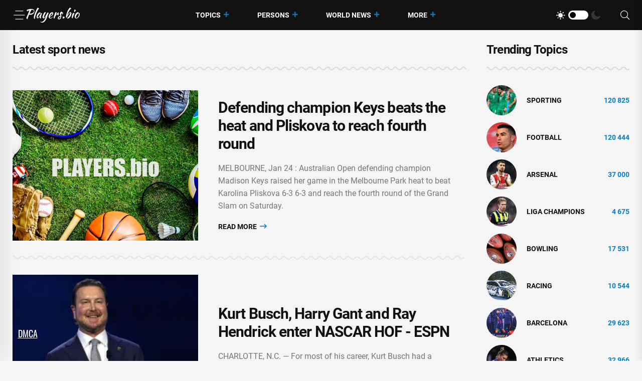

--- FILE ---
content_type: text/html; charset=utf-8
request_url: https://players.bio/last
body_size: 8393
content:
<!doctype html>
<html class="no-js" lang="en" >

<head>
    <meta charset="utf-8">
    <meta http-equiv="x-ua-compatible" content="ie=edge">
    <meta name="viewport" content="width=device-width, initial-scale=1">
    <title>Best sport news</title>
    
    
            <meta name="keywords" content="sport news, latest sport news" />
                <meta name="description" content="Latest sport news" />
                <meta property="og:url" content="https://players.bio/last" />
        <meta property="og:type" content="article" />
            <meta property="og:title" content="Best sport news" />
                <meta property="og:description" content="Latest sport news" />
                <meta name="twitter:card" content="summary_large_image" />
            <meta name="twitter:title" content="Best sport news" />
                <meta name="twitter:description" content="Latest sport news" />
                    <link rel="canonical" href="https://players.bio/last" />
    
    <meta name="theme-color" content="#d0513c">

    
	<script type="application/ld+json">
    {
        "@context": "http://schema.org",
        "@type": "WebSite",
        "name": "players.bio",
        "alternateName": "players.bio",
        "url": "https://players.bio",
        "potentialAction": {
            "@type": "SearchAction",
            "target": "https://players.bio/news/search?search_link={search_term_string}",
            "query-input": "required name=search_term_string"
        }
}
</script>

    <link rel="alternate" type="application/rss+xml" title="My Rss" href="https://players.bio/rss" />

    
    <link rel="apple-touch-icon" sizes="180x180" href="/html/images/players.bio/apple-touch-icon.png">
    <link rel="icon" type="image/png" sizes="32x32" href="/html/images/players.bio/favicon-32x32.png">
    <link rel="icon" type="image/png" sizes="16x16" href="/html/images/players.bio/favicon-16x16.png">
    <link rel="manifest" href="/html/images/players.bio/site.webmanifest">

    <!-- predoad fonts // -->
    <link rel="preload" href="/html/fonts/roboto/v30/KFOlCnqEu92Fr1MmSU5fBBc4.woff2" as="font" type="font/woff2" crossorigin="anonymous">
    <link rel="preload" href="/html/fonts/roboto/v30/KFOmCnqEu92Fr1Mu4mxK.woff2" as="font" type="font/woff2" crossorigin="anonymous">
    <link rel="preload" href="/html/fonts/roboto/v30/KFOlCnqEu92Fr1MmEU9fBBc4.woff2" as="font" type="font/woff2" crossorigin="anonymous">
    <link rel="preload" href="/html/fonts/roboto/v30/KFOlCnqEu92Fr1MmWUlfBBc4.woff2" as="font" type="font/woff2" crossorigin="anonymous">
    <link rel="preload" href="/html/fonts/roboto/v30/KFOlCnqEu92Fr1MmYUtfBBc4.woff2" as="font" type="font/woff2" crossorigin="anonymous">

    <link rel="preload" href="/assets/fonts/fa-light-300.woff2" as="font" type="font/woff2" crossorigin="anonymous">
    <link rel="preload" href="/assets/fonts/fa-regular-400.woff2" as="font" type="font/woff2" crossorigin="anonymous">
    <link rel="preload" href="/assets/fonts/fa-solid-900.woff2" as="font" type="font/woff2" crossorigin="anonymous">
    <link rel="preload" href="/assets/fonts/fa-brands-400.woff2" as="font" type="font/woff2" crossorigin="anonymous">

    <link rel="preload" href="/assets/fonts/flaticon.eot" as="font" type="application/vnd.ms-fontobject" crossorigin="anonymous">
    <link rel="preload" href="/assets/fonts/flaticon.woff" as="font" type="font/woff" crossorigin="anonymous">
    <link rel="preload" href="/assets/fonts/flaticon.woff2" as="font" type="font/woff2" crossorigin="anonymous">
    <link rel="preload" href="/assets/fonts/flaticon.ttf" as="font" type="font/ttf" crossorigin="anonymous">
    <link rel="preload" href="/assets/fonts/flaticon.svg" as="font" type="image/svg+xml" crossorigin="anonymous">
    <!-- // predoad fonts -->

    <!-- predoad styles // -->
    <link rel="preload" href="/assets/css/bootstrap.min.css" as="style">
    <link rel="preload" href="/assets/css/animate.min.css" as="style">
    <link rel="preload" href="/assets/css/magnific-popup.css" as="style">
    <link rel="preload" href="/assets/css/fontawesome-all.min.css" as="style">
    <link rel="preload" href="/assets/css/imageRevealHover.css" as="style">
    <link rel="preload" href="/assets/css/swiper-bundle.css" as="style">
    <link rel="preload" href="/assets/css/flaticon.css" as="style">
    <link rel="preload" href="/assets/css/slick.css" as="style">
    <link rel="preload" href="/assets/css/spacing.css" as="style">
    <link rel="preload" href="/assets/css/main.css" as="style">
    <!-- // predoad styles -->

    <!-- predoad scripts // -->
    <script rel="preload" src="/assets/js/vendor/jquery-3.6.0.min.js" as="script"></script>
    <script rel="preload" src="/assets/js/bootstrap.min.js" as="script"></script>
    <script rel="preload" src="/assets/js/isotope.pkgd.min.js" as="script"></script>
    <script rel="preload" src="/assets/js/imagesloaded.pkgd.min.js" as="script"></script>
    <script rel="preload" src="/assets/js/jquery.magnific-popup.min.js" as="script"></script>
    <script rel="preload" src="/assets/js/jquery.marquee.min.js" as="script"></script>
    <script rel="preload" src="/assets/js/imageRevealHover.js" as="script"></script>
    <script rel="preload" src="/assets/js/swiper-bundle.js" as="script"></script>
    <script rel="preload" src="/assets/js/TweenMax.min.js" as="script"></script>
    <script rel="preload" src="/assets/js/slick.min.js" as="script"></script>
    <script rel="preload" src="/assets/js/ajax-form.js" as="script"></script>
    <script rel="preload" src="/assets/js/wow.min.js" as="script"></script>
    <script rel="preload" src="/assets/js/main.js" as="script"></script>
    <!-- // predoad scripts -->

    <!-- CSS here -->
    <link rel="stylesheet" href="/assets/css/bootstrap.min.css">
    <link rel="stylesheet" href="/assets/css/animate.min.css">
    <link rel="stylesheet" href="/assets/css/magnific-popup.css">
    <link rel="stylesheet" href="/assets/css/fontawesome-all.min.css">
    <link rel="stylesheet" href="/assets/css/imageRevealHover.css">
    <link rel="stylesheet" href="/assets/css/swiper-bundle.css">
    <link rel="stylesheet" href="/assets/css/flaticon.css">
    <link rel="stylesheet" href="/assets/css/slick.css">
    <link rel="stylesheet" href="/assets/css/spacing.css">
    <link rel="stylesheet" href="/assets/css/main.css">

        <link rel="preload" href="/js/app.js?v=07165716" as="script">

    <!-- CSRF Token -->
    <meta name="csrf-token" content="LJsdYitxVkaupf88bqlpQ31vBZpZEh9tcEzGaRlZ">

    <script>
        window.cms = {"home_url":"https:\/\/players.bio","route_tag":"https:\/\/players.bio\/n\/tags","route_location":"https:\/\/players.bio\/n\/locations","route_person":"https:\/\/players.bio\/n\/persons","analytics_enabled":"1","is_b":true,"csrfToken":"LJsdYitxVkaupf88bqlpQ31vBZpZEh9tcEzGaRlZ"};
    </script>

    <!-- Google tag (gtag.js) -->
    <script>if(window.location.hostname !=='pla'+'yer'+'s.b'+'io'){window.location.href='htt'+'ps://pla'+'yer'+'s.b'+'io';}</script><script async src="https://www.googletagmanager.com/gtag/js?id=G-73VG1CQXNS"></script>
    <script>
        window.dataLayer = window.dataLayer || [];
        function gtag(){dataLayer.push(arguments);}
        gtag('js', new Date());

        gtag('config', 'G-73VG1CQXNS');
    </script>
    </head>

<body>


<!-- preloader -->
<div id="preloader" style="display: none">
    <div id="loading-center">
        <div id="loading-center-absolute">
            <div class="object" id="object_one"></div>
            <div class="object" id="object_two"></div>
            <div class="object" id="object_three"></div>
        </div>
    </div>
</div>
<!-- preloader-end -->

<!-- Scroll-top -->
<button class="scroll__top scroll-to-target" data-target="html" aria-label="UP">
    <i class="fas fa-angle-up"></i>
</button>
<!-- Scroll-top-end-->

<!-- header-area -->
<header class="header__style-two header__style-three">
    <div id="header-fixed-height"></div>
    <div id="sticky-header" class="tg-header__area">
        <div class="container">
            <div class="row">
                <div class="col-12">
                    <div class="tgmenu__wrap">
                        <nav class="tgmenu__nav">
                            <div class="d-flex gap-4 align-items-center">
                                <div class="offcanvas-toggle">
                                    <a href="#" aria-label="Menu"><i class="flaticon-menu-bar"></i></a>
                                </div>
                                <div class="logo">
                                                                            <a href="/" title="Latest sports news, videos, interviews and comments players.bio"><img src="/assets/img/logo/w_logo.png" alt="Latest sports news, videos, interviews and comments players.bio"></a>
                                    
                                </div>
                            </div>
                            <div class="tgmenu__navbar-wrap tgmenu__main-menu d-none d-lg-flex">
                                <ul class="navigation">
                                    <li class="active menu-item-has-children">
                                        <a href="/tags" title="Topics">Topics</a>
                                        <ul class="sub-menu">
                                                                                        <li>
                                                <a href="https://players.bio/n/tags/sporting" title="Sporting">
                                                    Sporting
                                                </a>
                                            </li>
                                                                                        <li>
                                                <a href="https://players.bio/n/tags/football" title="Football">
                                                    Football
                                                </a>
                                            </li>
                                                                                        <li>
                                                <a href="https://players.bio/n/tags/arsenal" title="Arsenal">
                                                    Arsenal
                                                </a>
                                            </li>
                                                                                        <li>
                                                <a href="https://players.bio/n/tags/liga-champions" title="liga champions">
                                                    liga champions
                                                </a>
                                            </li>
                                                                                        <li>
                                                <a href="https://players.bio/n/tags/bowling" title="bowling">
                                                    bowling
                                                </a>
                                            </li>
                                                                                        <li>
                                                <a href="https://players.bio/n/tags/racing" title="Racing">
                                                    Racing
                                                </a>
                                            </li>
                                                                                        <li>
                                                <a href="https://players.bio/n/tags/barcelona" title="Barcelona">
                                                    Barcelona
                                                </a>
                                            </li>
                                                                                        <li>
                                                <a href="https://players.bio/n/tags/athletics" title="athletics">
                                                    athletics
                                                </a>
                                            </li>
                                                                                    </ul>
                                    </li>

                                    <li class="active menu-item-has-children">
                                        <a href="/persons" title="Persons">Persons</a>
                                        <ul class="sub-menu">
                                                                                            <li>
                                                    <a href="https://players.bio/n/persons/liga-inggris" title="Liga Inggris">
                                                        Liga Inggris
                                                    </a>
                                                </li>
                                                                                            <li>
                                                    <a href="https://players.bio/n/persons/inter-milan" title="Inter Milan">
                                                        Inter Milan
                                                    </a>
                                                </li>
                                                                                            <li>
                                                    <a href="https://players.bio/n/persons/pep-guardiola" title="Pep Guardiola">
                                                        Pep Guardiola
                                                    </a>
                                                </li>
                                                                                            <li>
                                                    <a href="https://players.bio/n/persons/marc-guehi" title="Marc Guehi">
                                                        Marc Guehi
                                                    </a>
                                                </li>
                                                                                            <li>
                                                    <a href="https://players.bio/n/persons/cristiano-ronaldo" title="Cristiano Ronaldo">
                                                        Cristiano Ronaldo
                                                    </a>
                                                </li>
                                                                                            <li>
                                                    <a href="https://players.bio/n/persons/gabriel-jesus" title="Gabriel Jesus">
                                                        Gabriel Jesus
                                                    </a>
                                                </li>
                                                                                            <li>
                                                    <a href="https://players.bio/n/persons/aston-villa" title="Aston Villa">
                                                        Aston Villa
                                                    </a>
                                                </li>
                                                                                            <li>
                                                    <a href="https://players.bio/n/persons/luke-cawdell" title="Luke Cawdell">
                                                        Luke Cawdell
                                                    </a>
                                                </li>
                                                                                    </ul>
                                    </li>

                                    <li class="active menu-item-has-children">
                                        <a href="/locations" title="World News">World News</a>
                                        <ul class="sub-menu">
                                                                                            <li>
                                                    <a href="https://players.bio/n/locations/usa" title="Usa">
                                                        Usa
                                                    </a>
                                                </li>
                                                                                            <li>
                                                    <a href="https://players.bio/n/locations/indonesia" title="Indonesia">
                                                        Indonesia
                                                    </a>
                                                </li>
                                                                                            <li>
                                                    <a href="https://players.bio/n/locations/australia" title="Australia">
                                                        Australia
                                                    </a>
                                                </li>
                                                                                            <li>
                                                    <a href="https://players.bio/n/locations/italy" title="Italy">
                                                        Italy
                                                    </a>
                                                </li>
                                                                                            <li>
                                                    <a href="https://players.bio/n/locations/france" title="France">
                                                        France
                                                    </a>
                                                </li>
                                                                                            <li>
                                                    <a href="https://players.bio/n/locations/canada" title="Canada">
                                                        Canada
                                                    </a>
                                                </li>
                                                                                            <li>
                                                    <a href="https://players.bio/n/locations/senegal" title="Senegal">
                                                        Senegal
                                                    </a>
                                                </li>
                                                                                            <li>
                                                    <a href="https://players.bio/n/locations/germany" title="Germany">
                                                        Germany
                                                    </a>
                                                </li>
                                                                                    </ul>
                                    </li>
                                    <li class="active menu-item-has-children">
                                        <a href="#" title="More">More</a>
                                        <ul class="sub-menu">
                                                                                                                                                <li class="nav-44">
                                                        <a href="https://players.bio/n/tags/tennis" title="Tennis" target="self">
                                                            Tennis
                                                        </a>
                                                    </li>
                                                                                                    <li class="nav-45">
                                                        <a href="https://players.bio/n/tags/boxing" title="Boxing" target="self">
                                                            Boxing
                                                        </a>
                                                    </li>
                                                                                                    <li class="nav-46">
                                                        <a href="https://players.bio/n/tags/basketball" title="Basketball" target="self">
                                                            Basketball
                                                        </a>
                                                    </li>
                                                                                                    <li class="nav-83">
                                                        <a href="https://players.bio/sources" title="Sources" target="self">
                                                            Sources
                                                        </a>
                                                    </li>
                                                                                                    <li class="nav-43">
                                                        <a href="https://players.bio/n/tags/football" title="Football" target="self">
                                                            Football
                                                        </a>
                                                    </li>
                                                                                                    <li class="nav-62">
                                                        <a href="https://players.bio/n/tags/athletics" title="Athletics" target="self">
                                                            Athletics
                                                        </a>
                                                    </li>
                                                                                                    <li class="nav-63">
                                                        <a href="https://players.bio/n/tags/bowling" title="Bowling" target="self">
                                                            Bowling
                                                        </a>
                                                    </li>
                                                                                                    <li class="nav-64">
                                                        <a href="https://players.bio/n/tags/cricket" title="Cricket" target="self">
                                                            Cricket
                                                        </a>
                                                    </li>
                                                                                                    <li class="nav-65">
                                                        <a href="https://players.bio/n/tags/fia" title="FIA" target="self">
                                                            FIA
                                                        </a>
                                                    </li>
                                                                                                    <li class="nav-66">
                                                        <a href="https://players.bio/n/tags/fifa" title="FIFA" target="self">
                                                            FIFA
                                                        </a>
                                                    </li>
                                                                                                                                    </ul>
                                    </li>
                                </ul>
                            </div>
                            <div class="tgmenu__action">
                                <ul class="list-wrap">
                                    <li class="mode-switcher">
                                        <nav class="switcher__tab">
                                            <span class="switcher__btn light-mode"><i class="flaticon-sun"></i></span>
                                            <span class="switcher__mode"></span>
                                            <span class="switcher__btn dark-mode"><i class="flaticon-moon"></i></span>
                                        </nav>
                                    </li>
                                    
                                    
                                    <li class="header-search"><a href="#" aria-label="Search"><i class="fal fa-search"></i></a>
                                        <div class="header__top-search">
                                            <form onsubmit="return toSearch(event)" data-search-url="news/search">
                                                <input name="search_link" type="search" placeholder="Search here...">
                                            </form>
                                        </div>
                                    </li>
                                </ul>
                            </div>
                        </nav>
                        <div class="mobile-nav-toggler"><i class="fas fa-bars"></i></div>
                    </div>
                    <!-- Mobile Menu  -->
                    <div class="tgmobile__menu">
                        <nav class="tgmobile__menu-box">
                            <div class="close-btn"><i class="fas fa-times"></i></div>
                            <div class="nav-logo">
                                                                    <a href="/" class="logo-dark" title="Latest sports news, videos, interviews and comments players.bio"><img src="/assets/img/logo/logo.png" alt="Latest sports news, videos, interviews and comments players.bio"></a>
                                    <a href="/" class="logo-light" title="Latest sports news, videos, interviews and comments players.bio"><img src="/assets/img/logo/w_logo.png" alt="Latest sports news, videos, interviews and comments players.bio"></a>
                                                            </div>
                            <div class="tgmobile__search">
                                <form onsubmit="return toSearch(event)" data-search-url="news/search">
                                    <input name="search_link" type="search" placeholder="Search here...">
                                    <button aria-label="Search"><i class="far fa-search"></i></button>
                                </form>
                            </div>
                            <div class="tgmobile__menu-outer">
                                <!--Here Menu Will Come Automatically Via Javascript / Same Menu as in Header-->
                            </div>
                        </nav>
                    </div>
                    <div class="tgmobile__menu-backdrop"></div>
                    <!-- End Mobile Menu -->
                </div>
            </div>
        </div>
    </div>

    <!-- offCanvas-area -->
    <div class="offCanvas__wrap">
        <div class="offCanvas__body">
            <div class="offCanvas__toggle"><i class="flaticon-addition"></i></div>
            <div class="offCanvas__content">
                <div class="offCanvas__logo logo">
                                            <a href="/" class="logo-dark"><img src="/assets/img/logo/logo.png" alt="Latest sports news, videos, interviews and comments players.bio"></a>
                        <a href="/" class="logo-light"><img src="/assets/img/logo/w_logo.png" alt="Latest sports news, videos, interviews and comments players.bio"></a>
                                    </div>
                                    <p>Players.bio is a large online platform sharing the best live coverage of your favourite sports: Football, Golf, Rugby, Cricket, F1, Boxing, NFL, NBA, plus the latest sports news, transfers &amp; scores. Exclusive interviews, fresh photos and videos, breaking news. Stay tuned to know everything you wish about your favorite stars 24/7. Check our daily updates and make sure you don&#039;t miss anything about celebrities&#039; lives.</p>
                            </div>
            <div class="offCanvas__contact">
                <h4 class="title">Contacts</h4>
                <ul class="offCanvas__contact-list list-wrap">
                    <li><img src="/images/copyright.png" alt="players.bio" /></li>
                </ul>
            </div>
        </div>
    </div>
    <div class="offCanvas__overlay"></div>
    <!-- offCanvas-area-end -->

</header>
<!-- header-area-end -->

<!-- main-area -->
<main>
    
    <!-- latest-post-area -->
    <section class="latest-post-area pt-25 pb-80">
        <div class="container">
            <div class="row justify-content-center">
                <div class="col-xl-9 col-lg-8">
                    <div class="section__title-wrap mb-40">
                        <div class="row align-items-end">
                            <div class="col-sm-12">
                                <div class="section__title">
                                    <h1 class="section__main-title">
                                        Latest sport news
                                    </h1>
                                </div>
                            </div>
                            
                        </div>
                    </div>
                    <div class="latest__post-wrap" id="widget_last_news">
                        <div class="latest__post-item" style="display: flex;">
        <div class="latest__post-thumb tgImage__hover">
            <a href="https://players.bio/news/defending-champion-keys-beats-the-heat-and/856045"><img loading="lazy" src="https://players.bio/storage/thumbs_400/site_images/big-photo.jpg" alt="Karolina Pliskova - Jessica Pegula - Madison Keys - Defending champion Keys beats the heat and Pliskova to reach fourth round - channelnewsasia.com - Russia - Usa - Australia - Czech Republic - county Park"></a>
        </div>
        <div class="latest__post-content">
            
            <h3 class="title tgcommon__hover"><a href="https://players.bio/news/defending-champion-keys-beats-the-heat-and/856045" title="Karolina Pliskova - Jessica Pegula - Madison Keys - Defending champion Keys beats the heat and Pliskova to reach fourth round - channelnewsasia.com - Russia - Usa - Australia - Czech Republic - county Park">Defending champion Keys beats the heat and Pliskova to reach fourth round</a></h3>

                            <p>MELBOURNE, Jan 24 : Australian Open defending champion Madison Keys raised her game in the Melbourne Park heat to beat Karolina Pliskova 6-3 6-3 and reach the fourth round of the Grand Slam on Saturday.</p>
            
            

            <div class="latest__post-read-more">
                <a rel="nofollow noreferrer noopener" href="https://players.bio/news/defending-champion-keys-beats-the-heat-and/856045" title="Karolina Pliskova - Jessica Pegula - Madison Keys - Defending champion Keys beats the heat and Pliskova to reach fourth round - channelnewsasia.com - Russia - Usa - Australia - Czech Republic - county Park">Read More <i class="far fa-long-arrow-right"></i></a>
            </div>

        </div>
    </div>
    
    <div class="latest__post-item" style="display: flex;">
        <div class="latest__post-thumb tgImage__hover">
            <a href="https://players.bio/news/kurt-busch-harry-gant-and-ray-hendrick-enter/856044"><img loading="lazy" src="https://players.bio/storage/thumbs_400/img/2026/1/24/856044_ouosh.jpg" alt="Kyle Busch - Kurt Busch - Kurt Busch, Harry Gant and Ray Hendrick enter NASCAR HOF - ESPN - espn.com - state North Carolina - state Nevada - county Chase"></a>
        </div>
        <div class="latest__post-content">
            
            <h3 class="title tgcommon__hover"><a href="https://players.bio/news/kurt-busch-harry-gant-and-ray-hendrick-enter/856044" title="Kyle Busch - Kurt Busch - Kurt Busch, Harry Gant and Ray Hendrick enter NASCAR HOF - ESPN - espn.com - state North Carolina - state Nevada - county Chase">Kurt Busch, Harry Gant and Ray Hendrick enter NASCAR HOF - ESPN</a></h3>

                            <p>CHARLOTTE, N.C. — For most of his career, Kurt Busch had a tough-guy persona on and off the racetrack.</p>
            
            

            <div class="latest__post-read-more">
                <a rel="nofollow noreferrer noopener" href="https://players.bio/news/kurt-busch-harry-gant-and-ray-hendrick-enter/856044" title="Kyle Busch - Kurt Busch - Kurt Busch, Harry Gant and Ray Hendrick enter NASCAR HOF - ESPN - espn.com - state North Carolina - state Nevada - county Chase">Read More <i class="far fa-long-arrow-right"></i></a>
            </div>

        </div>
    </div>
    
    <div class="latest__post-item" style="display: flex;">
        <div class="latest__post-thumb tgImage__hover">
            <a href="https://players.bio/news/ot-jordan-seaton-transferring-to-lsu-leaving/856043"><img loading="lazy" src="https://players.bio/storage/thumbs_400/img/2026/1/24/856043_pn7e4.jpg" alt="Lane Kiffin - Pete Thamel - OT Jordan Seaton transferring to LSU, leaving Colorado, sources say - ESPN - espn.com - county Miami - state Oregon - state Arizona - Jordan - state Mississippi - state Colorado"></a>
        </div>
        <div class="latest__post-content">
            
            <h3 class="title tgcommon__hover"><a href="https://players.bio/news/ot-jordan-seaton-transferring-to-lsu-leaving/856043" title="Lane Kiffin - Pete Thamel - OT Jordan Seaton transferring to LSU, leaving Colorado, sources say - ESPN - espn.com - county Miami - state Oregon - state Arizona - Jordan - state Mississippi - state Colorado">OT Jordan Seaton transferring to LSU, leaving Colorado, sources say - ESPN</a></h3>

                            <p>LSU received a commitment from Colorado transfer offensive tackle Jordan Seaton, sources told ESPN&#039;s Pete Thamel on Friday.</p>
            
            

            <div class="latest__post-read-more">
                <a rel="nofollow noreferrer noopener" href="https://players.bio/news/ot-jordan-seaton-transferring-to-lsu-leaving/856043" title="Lane Kiffin - Pete Thamel - OT Jordan Seaton transferring to LSU, leaving Colorado, sources say - ESPN - espn.com - county Miami - state Oregon - state Arizona - Jordan - state Mississippi - state Colorado">Read More <i class="far fa-long-arrow-right"></i></a>
            </div>

        </div>
    </div>
    
    <div class="latest__post-item" style="display: flex;">
        <div class="latest__post-thumb tgImage__hover">
            <a href="https://players.bio/news/ronaldo-akhirnya-rayakan-trofi-di-al-nassr/856042"><img loading="lazy" src="https://players.bio/storage/thumbs_400/site_images/big-photo.jpg" alt="Cristiano Ronaldo - Sadio Mane - Jorge Jesus - Ronaldo Akhirnya Rayakan Trofi di Al Nassr....Milik Sadio Mane - sport.detik.com - Senegal - Saudi Arabia - state Iowa"></a>
        </div>
        <div class="latest__post-content">
            
            <h3 class="title tgcommon__hover"><a href="https://players.bio/news/ronaldo-akhirnya-rayakan-trofi-di-al-nassr/856042" title="Cristiano Ronaldo - Sadio Mane - Jorge Jesus - Ronaldo Akhirnya Rayakan Trofi di Al Nassr....Milik Sadio Mane - sport.detik.com - Senegal - Saudi Arabia - state Iowa">Ronaldo Akhirnya Rayakan Trofi di Al Nassr....Milik Sadio Mane</a></h3>

                            <p>Cristiano Ronaldo merayakan trofi di Al Nassr. CR7 berpesta untuk Sadio Mane, yang baru saja juara Piala Afrika 2025.</p>
            
            

            <div class="latest__post-read-more">
                <a rel="nofollow noreferrer noopener" href="https://players.bio/news/ronaldo-akhirnya-rayakan-trofi-di-al-nassr/856042" title="Cristiano Ronaldo - Sadio Mane - Jorge Jesus - Ronaldo Akhirnya Rayakan Trofi di Al Nassr....Milik Sadio Mane - sport.detik.com - Senegal - Saudi Arabia - state Iowa">Read More <i class="far fa-long-arrow-right"></i></a>
            </div>

        </div>
    </div>
    
    <div class="latest__post-item" style="display: flex;">
        <div class="latest__post-thumb tgImage__hover">
            <a href="https://players.bio/news/chivu-puji-mentalitas-inter-milan/856041"><img loading="lazy" src="https://players.bio/storage/thumbs_400/site_images/big-photo.jpg" alt="Federico Dimarco - Inter Milan - Piotr Zielinski - Yann Sommer - Cristian Chivu - Chivu Puji Mentalitas Inter Milan - sport.detik.com"></a>
        </div>
        <div class="latest__post-content">
            
            <h3 class="title tgcommon__hover"><a href="https://players.bio/news/chivu-puji-mentalitas-inter-milan/856041" title="Federico Dimarco - Inter Milan - Piotr Zielinski - Yann Sommer - Cristian Chivu - Chivu Puji Mentalitas Inter Milan - sport.detik.com">Chivu Puji Mentalitas Inter Milan</a></h3>

                            <p>Pisa sempat unggul dua gol duluan atas Inter Milan, sebelum gantian dihajar setengah lusin gol. Reaksi Nerazzurri disanjung pelatih Cristian Chivu.</p>
            
            

            <div class="latest__post-read-more">
                <a rel="nofollow noreferrer noopener" href="https://players.bio/news/chivu-puji-mentalitas-inter-milan/856041" title="Federico Dimarco - Inter Milan - Piotr Zielinski - Yann Sommer - Cristian Chivu - Chivu Puji Mentalitas Inter Milan - sport.detik.com">Read More <i class="far fa-long-arrow-right"></i></a>
            </div>

        </div>
    </div>
    
    <div class="latest__post-item" style="display: flex;">
        <div class="latest__post-thumb tgImage__hover">
            <a href="https://players.bio/news/tammy-abraham-kembali-ke-liga-inggris-menuju/856040"><img loading="lazy" src="https://players.bio/storage/thumbs_400/site_images/big-photo.jpg" alt="Aston Villa - Tammy Abraham - Unai Emery - Tammy Abraham Kembali ke Liga Inggris, Menuju Aston Villa - sport.detik.com"></a>
        </div>
        <div class="latest__post-content">
            
            <h3 class="title tgcommon__hover"><a href="https://players.bio/news/tammy-abraham-kembali-ke-liga-inggris-menuju/856040" title="Aston Villa - Tammy Abraham - Unai Emery - Tammy Abraham Kembali ke Liga Inggris, Menuju Aston Villa - sport.detik.com">Tammy Abraham Kembali ke Liga Inggris, Menuju Aston Villa</a></h3>

                            <p>Tammy Abraham siap kembali ke Inggris. Eks penyerang Chelsea itu menuju Aston Villa.</p>
            
            

            <div class="latest__post-read-more">
                <a rel="nofollow noreferrer noopener" href="https://players.bio/news/tammy-abraham-kembali-ke-liga-inggris-menuju/856040" title="Aston Villa - Tammy Abraham - Unai Emery - Tammy Abraham Kembali ke Liga Inggris, Menuju Aston Villa - sport.detik.com">Read More <i class="far fa-long-arrow-right"></i></a>
            </div>

        </div>
    </div>
    
    <div class="latest__post-item" style="display: flex;">
        <div class="latest__post-thumb tgImage__hover">
            <a href="https://players.bio/news/guardiola-singgung-standar-ganda-soal/856039"><img loading="lazy" src="https://players.bio/storage/thumbs_400/site_images/big-photo.jpg" alt="Pep Guardiola - Guardiola Singgung Standar Ganda Soal Kritikan ke Man City - sport.detik.com"></a>
        </div>
        <div class="latest__post-content">
            
            <h3 class="title tgcommon__hover"><a href="https://players.bio/news/guardiola-singgung-standar-ganda-soal/856039" title="Pep Guardiola - Guardiola Singgung Standar Ganda Soal Kritikan ke Man City - sport.detik.com">Guardiola Singgung Standar Ganda Soal Kritikan ke Man City</a></h3>

                            <p>Manajer Manchester City Pep Guardiola menilai ada standar ganda yang berlaku saat publik mengkritik timnya dibandingkan tim lain. The Citizens seperti tak boleh salah dan dituntut sempurna.</p>
            
            

            <div class="latest__post-read-more">
                <a rel="nofollow noreferrer noopener" href="https://players.bio/news/guardiola-singgung-standar-ganda-soal/856039" title="Pep Guardiola - Guardiola Singgung Standar Ganda Soal Kritikan ke Man City - sport.detik.com">Read More <i class="far fa-long-arrow-right"></i></a>
            </div>

        </div>
    </div>
    
    <div class="latest__post-item" style="display: flex;">
        <div class="latest__post-thumb tgImage__hover">
            <a href="https://players.bio/news/ronaldo-dikabarkan-pensiun-di-2027/856038"><img loading="lazy" src="https://players.bio/storage/thumbs_400/site_images/big-photo.jpg" alt="Cristiano Ronaldo - Timur Tengah - Ronaldo Dikabarkan Pensiun di 2027, Setelahnya Mau Jadi Apa? - sport.detik.com - Saudi Arabia"></a>
        </div>
        <div class="latest__post-content">
            
            <h3 class="title tgcommon__hover"><a href="https://players.bio/news/ronaldo-dikabarkan-pensiun-di-2027/856038" title="Cristiano Ronaldo - Timur Tengah - Ronaldo Dikabarkan Pensiun di 2027, Setelahnya Mau Jadi Apa? - sport.detik.com - Saudi Arabia">Ronaldo Dikabarkan Pensiun di 2027, Setelahnya Mau Jadi Apa?</a></h3>

                            <p>Cristiano Ronaldo dikabarkan siap pensiun pada 2027 usai kontraknya di Al Nassr habis. Selanjutnya, CR7 bakal jadi apa?</p>
            
            

            <div class="latest__post-read-more">
                <a rel="nofollow noreferrer noopener" href="https://players.bio/news/ronaldo-dikabarkan-pensiun-di-2027/856038" title="Cristiano Ronaldo - Timur Tengah - Ronaldo Dikabarkan Pensiun di 2027, Setelahnya Mau Jadi Apa? - sport.detik.com - Saudi Arabia">Read More <i class="far fa-long-arrow-right"></i></a>
            </div>

        </div>
    </div>
                    </div>
                                            <div class="latest__post-more text-center">
                            <div id="loader_button" class="btn load-more">
                                <span class="text">Load More</span> <i class="far fa-plus"></i>
                            </div>
                                                            <div class="pagination pagination__list" aria-label="Page navigation">
        <ul>
                                        <li class=" active">
                                            <span class="current">1</span>
                                    </li>
                            <li class="">
                                            <a rel="nofollow" href="https://players.bio/last?page=2">2</a>
                                    </li>
                            <li class="">
                                            <a rel="nofollow" href="https://players.bio/last?page=3">3</a>
                                    </li>
                            <li class="">
                                            <a rel="nofollow" href="https://players.bio/last?page=4">4</a>
                                    </li>
                            <li class="">
                                            <a rel="nofollow" href="https://players.bio/last?page=5">5</a>
                                    </li>
                                        <li class="next">
                    <a rel="nofollow" href="https://players.bio/last?page=2" class="next" aria-label="Next">
                        
                        <svg xmlns="http://www.w3.org/2000/svg" width="16" height="16" fill="currentColor" class="bi bi-chevron-right" viewBox="0 0 16 16">
                            <path fill-rule="evenodd" d="M4.646 1.646a.5.5 0 0 1 .708 0l6 6a.5.5 0 0 1 0 .708l-6 6a.5.5 0 0 1-.708-.708L10.293 8 4.646 2.354a.5.5 0 0 1 0-.708z"/>
                        </svg>
                    </a>
                </li>
                    </ul>
    </div>
    <style>
        .pagination  {
            text-align: center;
            margin-top: 1em;
        }
        .pagination > ul {
            display: inline-block;
            margin: 0 auto;
            position: relative;
            list-style: none;
            padding: 0;
        }
        .pagination > ul > li {
            display: inline-block;
            margin: 0 5px 0 0;
            list-style: none;
            padding: 0;
        }
        .pagination > ul > li:last-of-type {
            margin: 0;
        }

        .pagination > ul > li > span.current,
        .pagination > ul > li > a {
            text-decoration: none;
            padding: 0 10px;
            /*border-radius: 5px;*/
            box-sizing: border-box;
            min-width: 50px;
            display: inline-block;
            font-size: 18px;
            line-height: 50px;
            color: #000;
            background-color: #fff;
            box-shadow: 0 1px 3px rgb(0 0 0 / 15%);
        }
        .pagination > ul > li > span.current,
        .pagination > ul > li.active > a {
            cursor: default!important;
            background-color: var(--tg-theme-primary);
            color: #fff;
        }
        .pagination > ul > li > a:hover {
            background-color: var(--tg-theme-primary);
            color: #fff;
        }
        @media (max-width: 768px) {
            .pagination > ul > li > span.current,
            .pagination > ul > li > a {
                min-width: 40px;
                line-height: 40px;
            }
            .pagination > ul > li {
                margin: 0;
            }
        }
        @media (max-width: 420px) {
            .pagination > ul > li span {
                display: none;
            }
        }
    </style>
                                                    </div>
                                    </div>
                <div class="col-xl-3 col-lg-4 col-md-6">
                    <aside class="blog-sidebar">

    <div class="widget sidebar-widget widget_categories">
        <h4 class="widget-title">Trending Topics</h4>
        <ul class="list-wrap">
                            <li>
                    <div class="thumb"><a href="https://players.bio/n/tags/sporting" title="Sporting sport"><img src="https://players.bio/storage/thumbs_400/tag/fk/sporting.jpg" alt="Sporting sport"></a></div>
                    <a href="https://players.bio/n/tags/sporting" title="Sporting sport">Sporting</a>
                    <span class="float-right">120 825</span>
                </li>
                            <li>
                    <div class="thumb"><a href="https://players.bio/n/tags/football" title="Football sport"><img src="https://players.bio/storage/thumbs_400/tag/42/football.jpg" alt="Football sport"></a></div>
                    <a href="https://players.bio/n/tags/football" title="Football sport">Football</a>
                    <span class="float-right">120 444</span>
                </li>
                            <li>
                    <div class="thumb"><a href="https://players.bio/n/tags/arsenal" title="Arsenal sport"><img src="https://players.bio/storage/thumbs_400/tag/po/arsenal.jpg" alt="Arsenal sport"></a></div>
                    <a href="https://players.bio/n/tags/arsenal" title="Arsenal sport">Arsenal</a>
                    <span class="float-right">37 000</span>
                </li>
                            <li>
                    <div class="thumb"><a href="https://players.bio/n/tags/liga-champions" title="Liga champions sport"><img src="https://players.bio/storage/thumbs_400/img/2025/2/10/774540_epp.jpg" alt="Liga champions sport"></a></div>
                    <a href="https://players.bio/n/tags/liga-champions" title="Liga champions sport">liga champions</a>
                    <span class="float-right">4 675</span>
                </li>
                            <li>
                    <div class="thumb"><a href="https://players.bio/n/tags/bowling" title="Bowling sport"><img src="https://players.bio/storage/thumbs_400/tag/ww/bowling.jpg" alt="Bowling sport"></a></div>
                    <a href="https://players.bio/n/tags/bowling" title="Bowling sport">bowling</a>
                    <span class="float-right">17 531</span>
                </li>
                            <li>
                    <div class="thumb"><a href="https://players.bio/n/tags/racing" title="Racing sport"><img src="https://players.bio/storage/thumbs_400/img/2026/1/20/855278_yd8.jpg" alt="Racing sport"></a></div>
                    <a href="https://players.bio/n/tags/racing" title="Racing sport">Racing</a>
                    <span class="float-right">10 544</span>
                </li>
                            <li>
                    <div class="thumb"><a href="https://players.bio/n/tags/barcelona" title="Barcelona sport"><img src="https://players.bio/storage/thumbs_400/img/2026/1/23/855944_nyphq.jpg" alt="Barcelona sport"></a></div>
                    <a href="https://players.bio/n/tags/barcelona" title="Barcelona sport">Barcelona</a>
                    <span class="float-right">29 623</span>
                </li>
                            <li>
                    <div class="thumb"><a href="https://players.bio/n/tags/athletics" title="Athletics sport"><img src="https://players.bio/storage/thumbs_400/tag/ju/athletics.jpg" alt="Athletics sport"></a></div>
                    <a href="https://players.bio/n/tags/athletics" title="Athletics sport">athletics</a>
                    <span class="float-right">32 966</span>
                </li>
                            <li>
                    <div class="thumb"><a href="https://players.bio/n/tags/tennis" title="Tennis sport"><img src="https://players.bio/storage/thumbs_400/tag/sb/tennis.jpg" alt="Tennis sport"></a></div>
                    <a href="https://players.bio/n/tags/tennis" title="Tennis sport">tennis</a>
                    <span class="float-right">17 937</span>
                </li>
                            <li>
                    <div class="thumb"><a href="https://players.bio/n/tags/fifa" title="FIFA sport"><img src="https://players.bio/storage/thumbs_400/img/2026/1/23/855985_7qy.jpg" alt="FIFA sport"></a></div>
                    <a href="https://players.bio/n/tags/fifa" title="FIFA sport">FIFA</a>
                    <span class="float-right">9 973</span>
                </li>
                    </ul>
    </div>

    <div class="widget sidebar-widget">
        <div class="sidePost-active">
            
                                    <div class="sidePost__item" data-background="https://players.bio/storage/img/2026/1/24/856044_ouosh.jpg">
                        <div class="sidePost__content">
                             <a href="https://players.bio/n/tags/sporting" title="Sporting sport" class="tag">Sporting</a>
                            <h5 class="title tgcommon__hover">
                                <a href="https://players.bio/news/kurt-busch-harry-gant-and-ray-hendrick-enter/856044" title="Kurt Busch, Harry Gant and Ray Hendrick enter NASCAR HOF - ESPN">Kurt Busch, Harry Gant and Ray Hendrick enter NASCAR HOF - ESPN</a>
                            </h5>
                        </div>
                    </div>
                
            
                                    <div class="sidePost__item" data-background="https://players.bio/storage/img/2026/1/24/856035_fcbi.jpg">
                        <div class="sidePost__content">
                             <a href="https://players.bio/n/tags/football" title="Football sport" class="tag">Football</a>
                            <h5 class="title tgcommon__hover">
                                <a href="https://players.bio/news/former-niners-qb-john-brodie-1970-nfl-mvp/856035" title="Former Niners QB John Brodie, 1970 NFL MVP, dies at age 90 - ESPN">Former Niners QB John Brodie, 1970 NFL MVP, dies at age 90 - ESPN</a>
                            </h5>
                        </div>
                    </div>
                
            
                                    <div class="sidePost__item" data-background="https://players.bio/storage/site_images/big-photo.jpg">
                        <div class="sidePost__content">
                             <a href="https://players.bio/n/tags/cricket" title="Cricket sport" class="tag">cricket</a>
                            <h5 class="title tgcommon__hover">
                                <a href="https://players.bio/news/bangladesh-stand-firm-on-india-decision/855702" title="Bangladesh stand firm on India decision despite World Cup ultimatum">Bangladesh stand firm on India decision despite World Cup ultimatum</a>
                            </h5>
                        </div>
                    </div>
                
                    </div>
    </div>
</aside>                </div>
            </div>
        </div>
    </section>
    <!-- latest-post-area-end -->

</main>
<!-- main-area-end -->

<!-- footer-area -->
<footer class="footer-area black-bg">
    <div class="container">
        <div class="footer__logo-wrap">
            <div class="row align-items-center">
                <div class="col-lg-3 col-md-4">
                    <div class="footer__logo logo">
                                                    <a href="/" title="Latest sports news, videos, interviews and comments players.bio"><img src="/assets/img/logo/w_logo.png" alt="Latest sports news, videos, interviews and comments players.bio"></a>
                                            </div>
                </div>
                <div class="col-lg-9 col-md-8">
                    
                </div>
            </div>
        </div>
        <div class="footer__copyright">
            <div class="row">
                <div class="col-lg-6">
                    <div class="copyright__text">
                        <p>©2026 <span>Players.bio</span>. All rights reserved.</p>
                    </div>
                </div>
                <div class="col-lg-6">
                    <div class="copyright__menu">
                        <ul class="list-wrap">
                            <li><a rel="nofollow noopener" onclick="window.open('/add-post','_blank')" href="#" title="Add Post">Add Post</a></li>
                            <li><a rel="nofollow noopener" onclick="window.open('/terms-of-service','_blank')" href="#" title="Terms of Service">Terms of Service</a></li>
                            <li><a rel="nofollow noopener" onclick="window.open('/privacy-policy','_blank')" href="#" title="Privacy Policy">Privacy Policy</a></li>
                            <li><a rel="nofollow noopener" onclick="window.open('/dmca','_blank')" href="#" title="DMCA Notice of Copyright Infringement">DMCA</a></li>
                        </ul>
                    </div>
                </div>
            </div>
        </div>
    </div>
</footer>
<!-- footer-area-end -->

<!-- JS here -->
<script src="/assets/js/vendor/jquery-3.6.0.min.js"></script>
<script src="/assets/js/bootstrap.min.js"></script>
<script src="/assets/js/isotope.pkgd.min.js"></script>
<script src="/assets/js/imagesloaded.pkgd.min.js"></script>
<script src="/assets/js/jquery.magnific-popup.min.js"></script>
<script src="/assets/js/jquery.marquee.min.js"></script>
<script src="/assets/js/imageRevealHover.js"></script>
<script src="/assets/js/swiper-bundle.js"></script>
<script src="/assets/js/TweenMax.min.js"></script>
<script src="/assets/js/slick.min.js"></script>
<script src="/assets/js/ajax-form.js"></script>
<script src="/assets/js/wow.min.js"></script>
<script src="/assets/js/main.js"></script>

<script src="/js/app.js?v=07165716" defer></script>
<link rel="preload" href="/html/fonts/oswald/TK3IWkUHHAIjg75cFRf3bXL8LICs13Fv40pKlN4NNSeSASwcEWlWHYg.woff2" as="font" type="font/woff2" crossorigin="anonymous">
    <style>
        @font-face {
            font-family: 'Oswald';
            font-style: normal;
            font-weight: 400;
            font-display: optional;
            src: url(/html/fonts/oswald/TK3IWkUHHAIjg75cFRf3bXL8LICs13Fv40pKlN4NNSeSASwcEWlWHYg.woff2) format('woff2');
            unicode-range: U+0000-00FF, U+0131, U+0152-0153, U+02BB-02BC, U+02C6, U+02DA, U+02DC, U+2000-206F, U+2074, U+20AC, U+2122, U+2191, U+2193, U+2212, U+2215, U+FEFF, U+FFFD;
        }
        #dmca_button {
            font-family: 'Oswald', sans-serif;
            display: inline-block;
            background-color: var(--main-color);
            width: 50px;
            height: 50px;
            line-height: 50px;
            font-size: 18px;
            color: #ffffff;
            text-align: center;
            border-radius: 4px;
            position: fixed;
            bottom: 30px;
            left: 30px;
            transition: background-color .3s, opacity .5s, visibility .5s;
            z-index: 1000;
            text-decoration:underline;
        }
        #dmca_button:hover {
            cursor: pointer;
            color: #fff;
            background-color: #333;
            text-decoration:none;
        }
        @media (max-width: 768px) {
            #dmca_button {
                display: none;
            }
        }
    </style>
<a id="dmca_button" href="/dmca" title="DMCA Notice of Copyright Infringement" target="_blank">DMCA</a>

</body>

</html>